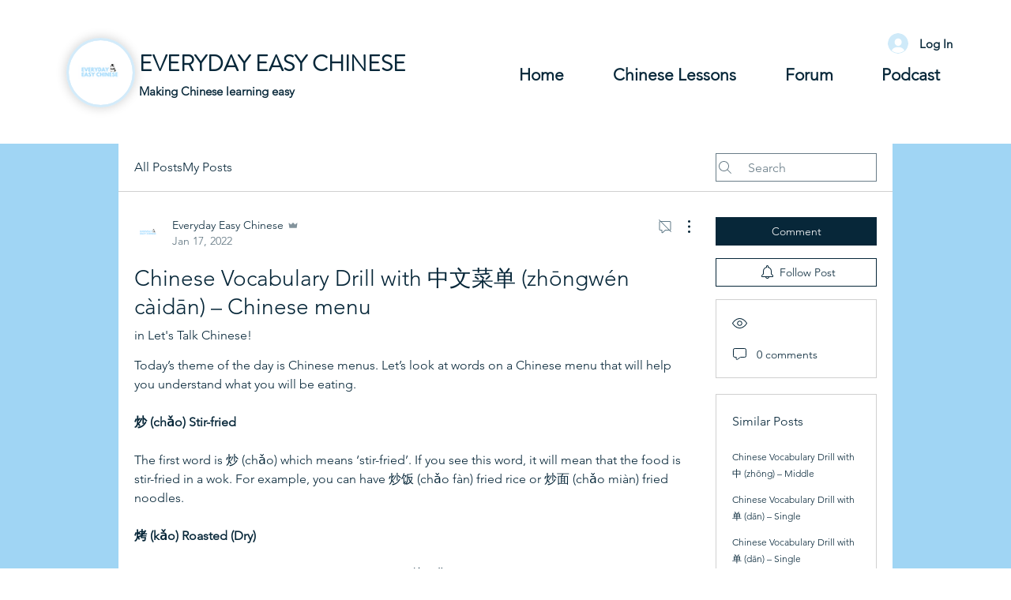

--- FILE ---
content_type: text/html; charset=utf-8
request_url: https://www.google.com/recaptcha/api2/aframe
body_size: 265
content:
<!DOCTYPE HTML><html><head><meta http-equiv="content-type" content="text/html; charset=UTF-8"></head><body><script nonce="J3tAtavnzGwov7VSe9tP_w">/** Anti-fraud and anti-abuse applications only. See google.com/recaptcha */ try{var clients={'sodar':'https://pagead2.googlesyndication.com/pagead/sodar?'};window.addEventListener("message",function(a){try{if(a.source===window.parent){var b=JSON.parse(a.data);var c=clients[b['id']];if(c){var d=document.createElement('img');d.src=c+b['params']+'&rc='+(localStorage.getItem("rc::a")?sessionStorage.getItem("rc::b"):"");window.document.body.appendChild(d);sessionStorage.setItem("rc::e",parseInt(sessionStorage.getItem("rc::e")||0)+1);localStorage.setItem("rc::h",'1769103232271');}}}catch(b){}});window.parent.postMessage("_grecaptcha_ready", "*");}catch(b){}</script></body></html>